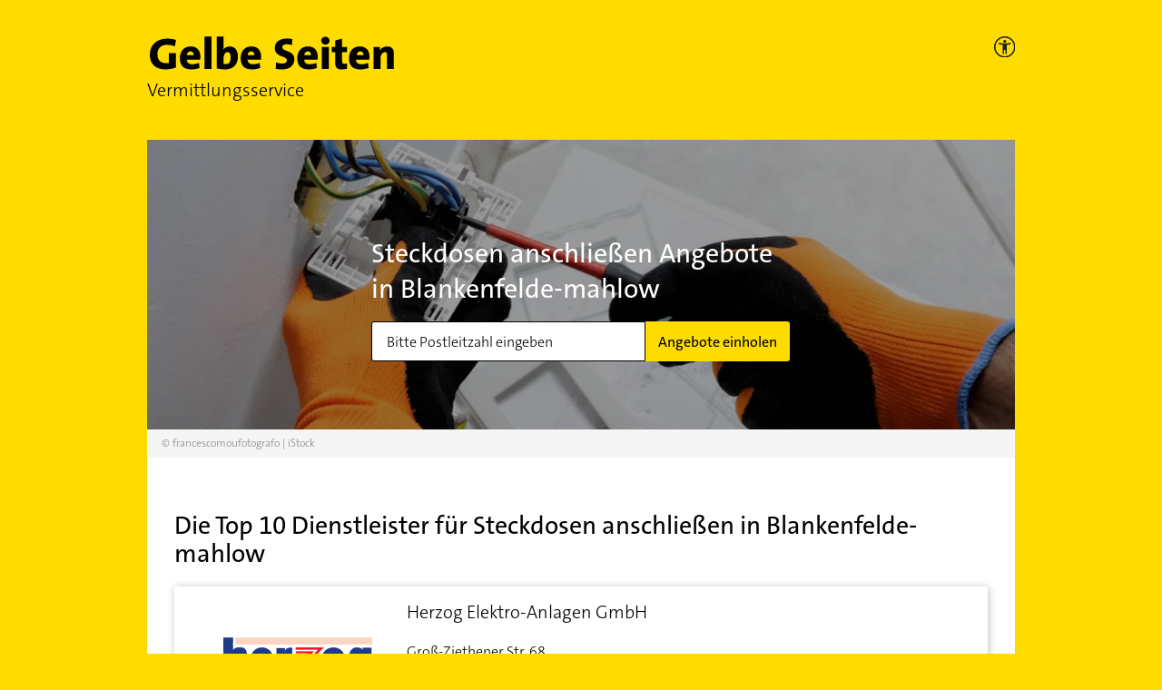

--- FILE ---
content_type: application/javascript; charset=UTF-8
request_url: https://vermittlungsservice.gelbeseiten.de/js/consentmanager.js
body_size: 2580
content:
window.gdprAppliesGlobally = true;
if (!("cmp_id" in window) || window.cmp_id < 1) {
	window.cmp_id = 0
}
if (!("cmp_cdid" in window)) {
	window.cmp_cdid = "6dd4bbb52b0d"
}
if (!("cmp_params" in window)) {
	window.cmp_params = ""
}
if (!("cmp_host" in window)) {
	window.cmp_host = "a.delivery.consentmanager.net"
}
if (!("cmp_cdn" in window)) {
	window.cmp_cdn = "cdn.consentmanager.net"
}
if (!("cmp_proto" in window)) {
	window.cmp_proto = "https:"
}
if (!("cmp_codesrc" in window)) {
	window.cmp_codesrc = "1"
}
window.cmp_getsupportedLangs = function () {
	var b = ["DE", "EN", "FR", "IT", "NO", "DA", "FI", "ES", "PT", "RO", "BG", "ET", "EL", "GA", "HR", "LV", "LT", "MT", "NL", "PL", "SV", "SK", "SL", "CS", "HU", "RU", "SR", "ZH", "TR", "UK", "AR", "BS"];
	if ("cmp_customlanguages" in window) {
		for (var a = 0; a < window.cmp_customlanguages.length; a++) {
			b.push(window.cmp_customlanguages[a].l.toUpperCase())
		}
	}
	return b
};
window.cmp_getRTLLangs = function () {
	var a = ["AR"];
	if ("cmp_customlanguages" in window) {
		for (var b = 0; b < window.cmp_customlanguages.length; b++) {
			if ("r" in window.cmp_customlanguages[b] && window.cmp_customlanguages[b].r) {
				a.push(window.cmp_customlanguages[b].l)
			}
		}
	}
	return a
};
window.cmp_getlang = function (j) {
	if (typeof (j) != "boolean") {
		j = true
	}
	if (j && typeof (cmp_getlang.usedlang) == "string" && cmp_getlang.usedlang !== "") {
		return cmp_getlang.usedlang
	}
	var g = window.cmp_getsupportedLangs();
	var c = [];
	var f = location.hash;
	var e = location.search;
	var a = "languages" in navigator ? navigator.languages : [];
	if (f.indexOf("cmplang=") != -1) {
		c.push(f.substr(f.indexOf("cmplang=") + 8, 2).toUpperCase())
	} else {
		if (e.indexOf("cmplang=") != -1) {
			c.push(e.substr(e.indexOf("cmplang=") + 8, 2).toUpperCase())
		} else {
			if ("cmp_setlang" in window && window.cmp_setlang != "") {
				c.push(window.cmp_setlang.toUpperCase())
			} else {
				if (a.length > 0) {
					for (var d = 0; d < a.length; d++) {
						c.push(a[d])
					}
				}
			}
		}
	}
	if ("language" in navigator) {
		c.push(navigator.language)
	}
	if ("userLanguage" in navigator) {
		c.push(navigator.userLanguage)
	}
	var h = "";
	for (var d = 0; d < c.length; d++) {
		var b = c[d].toUpperCase();
		if (g.indexOf(b) != -1) {
			h = b;
			break
		}
		if (b.indexOf("-") != -1) {
			b = b.substr(0, 2)
		}
		if (g.indexOf(b) != -1) {
			h = b;
			break
		}
	}
	if (h == "" && typeof (cmp_getlang.defaultlang) == "string" && cmp_getlang.defaultlang !== "") {
		return cmp_getlang.defaultlang
	} else {
		if (h == "") {
			h = "EN"
		}
	}
	h = h.toUpperCase();
	return h
};
(function () {
	var u = document;
	var v = u.getElementsByTagName;
	var h = window;
	var o = "";
	var b = "_en";
	if ("cmp_getlang" in h) {
		o = h.cmp_getlang().toLowerCase();
		if ("cmp_customlanguages" in h) {
			for (var q = 0; q < h.cmp_customlanguages.length; q++) {
				if (h.cmp_customlanguages[q].l.toUpperCase() == o.toUpperCase()) {
					o = "en";
					break
				}
			}
		}
		b = "_" + o
	}

	function x(i, e) {
		var w = "";
		i += "=";
		var s = i.length;
		var d = location;
		if (d.hash.indexOf(i) != -1) {
			w = d.hash.substr(d.hash.indexOf(i) + s, 9999)
		} else {
			if (d.search.indexOf(i) != -1) {
				w = d.search.substr(d.search.indexOf(i) + s, 9999)
			} else {
				return e
			}
		}
		if (w.indexOf("&") != -1) {
			w = w.substr(0, w.indexOf("&"))
		}
		return w
	}

	var k = ("cmp_proto" in h) ? h.cmp_proto : "https:";
	if (k != "http:" && k != "https:") {
		k = "https:"
	}
	var g = ("cmp_ref" in h) ? h.cmp_ref : location.href;
	var j = u.createElement("script");
	j.setAttribute("data-cmp-ab", "1");
	var c = x("cmpdesign", "cmp_design" in h ? h.cmp_design : "");
	var f = x("cmpregulationkey", "cmp_regulationkey" in h ? h.cmp_regulationkey : "");
	var r = x("cmpgppkey", "cmp_gppkey" in h ? h.cmp_gppkey : "");
	var n = x("cmpatt", "cmp_att" in h ? h.cmp_att : "");
	j.src = k + "//" + h.cmp_host + "/delivery/cmp.php?" + ("cmp_id" in h && h.cmp_id > 0 ? "id=" + h.cmp_id : "") + ("cmp_cdid" in h ? "&cdid=" + h.cmp_cdid : "") + "&h=" + encodeURIComponent(g) + (c != "" ? "&cmpdesign=" + encodeURIComponent(c) : "") + (f != "" ? "&cmpregulationkey=" + encodeURIComponent(f) : "") + (r != "" ? "&cmpgppkey=" + encodeURIComponent(r) : "") + (n != "" ? "&cmpatt=" + encodeURIComponent(n) : "") + ("cmp_params" in h ? "&" + h.cmp_params : "") + (u.cookie.length > 0 ? "&__cmpfcc=1" : "") + "&l=" + o.toLowerCase() + "&o=" + (new Date()).getTime();
	j.type = "text/javascript";
	j.async = true;
	if (u.currentScript && u.currentScript.parentElement) {
		u.currentScript.parentElement.appendChild(j)
	} else {
		if (u.body) {
			u.body.appendChild(j)
		} else {
			var t = v("body");
			if (t.length == 0) {
				t = v("div")
			}
			if (t.length == 0) {
				t = v("span")
			}
			if (t.length == 0) {
				t = v("ins")
			}
			if (t.length == 0) {
				t = v("script")
			}
			if (t.length == 0) {
				t = v("head")
			}
			if (t.length > 0) {
				t[0].appendChild(j)
			}
		}
	}
	var m = "js";
	var p = x("cmpdebugunminimized", "cmpdebugunminimized" in h ? h.cmpdebugunminimized : 0) > 0 ? "" : ".min";
	var a = x("cmpdebugcoverage", "cmp_debugcoverage" in h ? h.cmp_debugcoverage : "");
	if (a == "1") {
		m = "instrumented";
		p = ""
	}
	var j = u.createElement("script");
	j.src = k + "//" + h.cmp_cdn + "/delivery/" + m + "/cmp" + b + p + ".js";
	j.type = "text/javascript";
	j.setAttribute("data-cmp-ab", "1");
	j.async = true;
	if (u.currentScript && u.currentScript.parentElement) {
		u.currentScript.parentElement.appendChild(j)
	} else {
		if (u.body) {
			u.body.appendChild(j)
		} else {
			var t = v("body");
			if (t.length == 0) {
				t = v("div")
			}
			if (t.length == 0) {
				t = v("span")
			}
			if (t.length == 0) {
				t = v("ins")
			}
			if (t.length == 0) {
				t = v("script")
			}
			if (t.length == 0) {
				t = v("head")
			}
			if (t.length > 0) {
				t[0].appendChild(j)
			}
		}
	}
})();
window.cmp_addFrame = function (b) {
	if (!window.frames[b]) {
		if (document.body) {
			var a = document.createElement("iframe");
			a.style.cssText = "display:none";
			if ("cmp_cdn" in window && "cmp_ultrablocking" in window && window.cmp_ultrablocking > 0) {
				a.src = "//" + window.cmp_cdn + "/delivery/empty.html"
			}
			a.name = b;
			document.body.appendChild(a)
		} else {
			window.setTimeout(window.cmp_addFrame, 10, b)
		}
	}
};
window.cmp_rc = function (h) {
	var b = document.cookie;
	var f = "";
	var d = 0;
	while (b != "" && d < 100) {
		d++;
		while (b.substr(0, 1) == " ") {
			b = b.substr(1, b.length)
		}
		var g = b.substring(0, b.indexOf("="));
		if (b.indexOf(";") != -1) {
			var c = b.substring(b.indexOf("=") + 1, b.indexOf(";"))
		} else {
			var c = b.substr(b.indexOf("=") + 1, b.length)
		}
		if (h == g) {
			f = c
		}
		var e = b.indexOf(";") + 1;
		if (e == 0) {
			e = b.length
		}
		b = b.substring(e, b.length)
	}
	return (f)
};
window.cmp_stub = function () {
	var a = arguments;
	__cmp.a = __cmp.a || [];
	if (!a.length) {
		return __cmp.a
	} else {
		if (a[0] === "ping") {
			if (a[1] === 2) {
				a[2]({
					gdprApplies: gdprAppliesGlobally,
					cmpLoaded: false,
					cmpStatus: "stub",
					displayStatus: "hidden",
					apiVersion: "2.0",
					cmpId: 31
				}, true)
			} else {
				a[2](false, true)
			}
		} else {
			if (a[0] === "getUSPData") {
				a[2]({version: 1, uspString: window.cmp_rc("")}, true)
			} else {
				if (a[0] === "getTCData") {
					__cmp.a.push([].slice.apply(a))
				} else {
					if (a[0] === "addEventListener" || a[0] === "removeEventListener") {
						__cmp.a.push([].slice.apply(a))
					} else {
						if (a.length == 4 && a[3] === false) {
							a[2]({}, false)
						} else {
							__cmp.a.push([].slice.apply(a))
						}
					}
				}
			}
		}
	}
};
window.cmp_gpp_ping = function () {
	return {
		gppVersion: "1.0",
		cmpStatus: "stub",
		cmpDisplayStatus: "hidden",
		supportedAPIs: ["tcfca", "usnat", "usca", "usva", "usco", "usut", "usct"],
		cmpId: 31
	}
};
window.cmp_gppstub = function () {
	var a = arguments;
	__gpp.q = __gpp.q || [];
	if (!a.length) {
		return __gpp.q
	}
	var g = a[0];
	var f = a.length > 1 ? a[1] : null;
	var e = a.length > 2 ? a[2] : null;
	if (g === "ping") {
		return window.cmp_gpp_ping()
	} else {
		if (g === "addEventListener") {
			__gpp.e = __gpp.e || [];
			if (!("lastId" in __gpp)) {
				__gpp.lastId = 0
			}
			__gpp.lastId++;
			var c = __gpp.lastId;
			__gpp.e.push({id: c, callback: f});
			return {eventName: "listenerRegistered", listenerId: c, data: true, pingData: window.cmp_gpp_ping()}
		} else {
			if (g === "removeEventListener") {
				var h = false;
				__gpp.e = __gpp.e || [];
				for (var d = 0; d < __gpp.e.length; d++) {
					if (__gpp.e[d].id == e) {
						__gpp.e[d].splice(d, 1);
						h = true;
						break
					}
				}
				return {eventName: "listenerRemoved", listenerId: e, data: h, pingData: window.cmp_gpp_ping()}
			} else {
				if (g === "getGPPData") {
					return {
						sectionId: 3,
						gppVersion: 1,
						sectionList: [],
						applicableSections: [0],
						gppString: "",
						pingData: window.cmp_gpp_ping()
					}
				} else {
					if (g === "hasSection" || g === "getSection" || g === "getField") {
						return null
					} else {
						__gpp.q.push([].slice.apply(a))
					}
				}
			}
		}
	}
};
window.cmp_msghandler = function (d) {
	var a = typeof d.data === "string";
	try {
		var c = a ? JSON.parse(d.data) : d.data
	} catch (f) {
		var c = null
	}
	if (typeof (c) === "object" && c !== null && "__cmpCall" in c) {
		var b = c.__cmpCall;
		window.__cmp(b.command, b.parameter, function (h, g) {
			var e = {__cmpReturn: {returnValue: h, success: g, callId: b.callId}};
			d.source.postMessage(a ? JSON.stringify(e) : e, "*")
		})
	}
	if (typeof (c) === "object" && c !== null && "__uspapiCall" in c) {
		var b = c.__uspapiCall;
		window.__uspapi(b.command, b.version, function (h, g) {
			var e = {__uspapiReturn: {returnValue: h, success: g, callId: b.callId}};
			d.source.postMessage(a ? JSON.stringify(e) : e, "*")
		})
	}
	if (typeof (c) === "object" && c !== null && "__tcfapiCall" in c) {
		var b = c.__tcfapiCall;
		window.__tcfapi(b.command, b.version, function (h, g) {
			var e = {__tcfapiReturn: {returnValue: h, success: g, callId: b.callId}};
			d.source.postMessage(a ? JSON.stringify(e) : e, "*")
		}, b.parameter)
	}
	if (typeof (c) === "object" && c !== null && "__gppCall" in c) {
		var b = c.__gppCall;
		window.__gpp(b.command, function (h, g) {
			var e = {__gppReturn: {returnValue: h, success: g, callId: b.callId}};
			d.source.postMessage(a ? JSON.stringify(e) : e, "*")
		}, "parameter" in b ? b.parameter : null, "version" in b ? b.version : 1)
	}
};
window.cmp_setStub = function (a) {
	if (!(a in window) || (typeof (window[a]) !== "function" && typeof (window[a]) !== "object" && (typeof (window[a]) === "undefined" || window[a] !== null))) {
		window[a] = window.cmp_stub;
		window[a].msgHandler = window.cmp_msghandler;
		window.addEventListener("message", window.cmp_msghandler, false)
	}
};
window.cmp_setGppStub = function (a) {
	if (!(a in window) || (typeof (window[a]) !== "function" && typeof (window[a]) !== "object" && (typeof (window[a]) === "undefined" || window[a] !== null))) {
		window[a] = window.cmp_gppstub;
		window[a].msgHandler = window.cmp_msghandler;
		window.addEventListener("message", window.cmp_msghandler, false)
	}
};
window.cmp_addFrame("__cmpLocator");
if (!("cmp_disableusp" in window) || !window.cmp_disableusp) {
	window.cmp_addFrame("__uspapiLocator")
}
if (!("cmp_disabletcf" in window) || !window.cmp_disabletcf) {
	window.cmp_addFrame("__tcfapiLocator")
}
if (!("cmp_disablegpp" in window) || !window.cmp_disablegpp) {
	window.cmp_addFrame("__gppLocator")
}
window.cmp_setStub("__cmp");
if (!("cmp_disabletcf" in window) || !window.cmp_disabletcf) {
	window.cmp_setStub("__tcfapi")
}
if (!("cmp_disableusp" in window) || !window.cmp_disableusp) {
	window.cmp_setStub("__uspapi")
}
if (!("cmp_disablegpp" in window) || !window.cmp_disablegpp) {
	window.cmp_setGppStub("__gpp")
}
;
